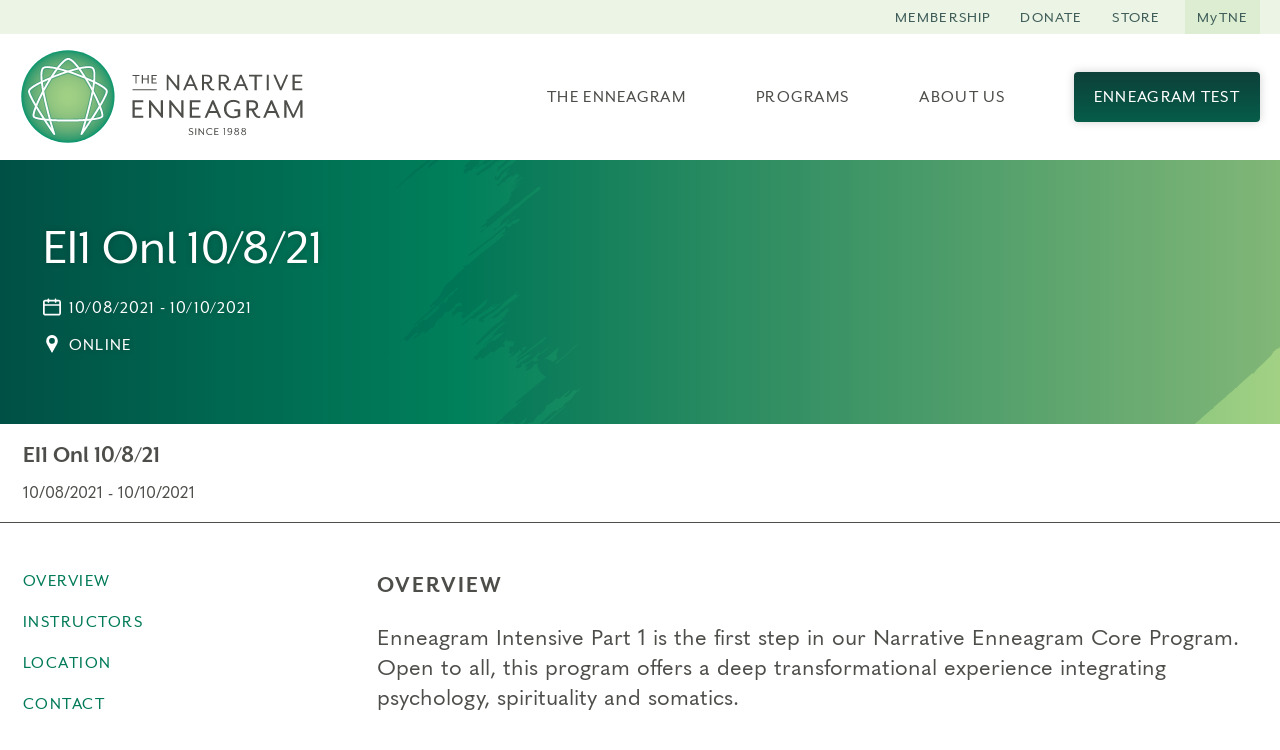

--- FILE ---
content_type: text/html; charset=UTF-8
request_url: https://www.narrativeenneagram.org/programs/ei1-onl-10-8-21/
body_size: 14204
content:
<!doctype html>
<html class="no-js" lang="en-US" >
<head>
<meta charset="UTF-8">
<meta http-equiv="X-UA-Compatible" content="IE=edge,chrome=1">
<meta name="viewport" content="width=device-width, initial-scale=1, viewport-fit=cover">

<script>document.documentElement.classList.remove("no-js");</script>


<!-- Global site tag (gtag.js) - Google Ads: 378474283 --> 
<script async src="https://www.googletagmanager.com/gtag/js?id=AW-378474283"></script> 
<script> window.dataLayer = window.dataLayer || []; function gtag(){dataLayer.push(arguments);} gtag('js', new Date()); gtag('config', 'AW-378474283'); </script>

<!-- Google Tag Manager --> 
<script>(function(w,d,s,l,i){w[l]=w[l]||[];w[l].push({'gtm.start': 
new Date().getTime(),event:'gtm.js'});var f=d.getElementsByTagName(s)[0], 
j=d.createElement(s),dl=l!='dataLayer'?'&l='+l:'';j.async=true;j.src= 
'https://www.googletagmanager.com/gtm.js?id='+i+dl;f.parentNode.insertBefore(j,f); 
})(window,document,'script','dataLayer','GTM-W5F9Z7V');</script> 
<!-- End Google Tag Manager -->

<!-- Global site tag (gtag.js) - Google Analytics -->
<script async src="https://www.googletagmanager.com/gtag/js?id=UA-245094-1"></script>
<script>
  window.dataLayer = window.dataLayer || [];
  function gtag(){dataLayer.push(arguments);}
  gtag('js', new Date());
  gtag('config', 'UA-245094-1');
</script>

<!-- Facebook Pixel Code -->
<script type='text/javascript'>
!function(f,b,e,v,n,t,s){if(f.fbq)return;n=f.fbq=function(){n.callMethod?
n.callMethod.apply(n,arguments):n.queue.push(arguments)};if(!f._fbq)f._fbq=n;
n.push=n;n.loaded=!0;n.version='2.0';n.queue=[];t=b.createElement(e);t.async=!0;
t.src=v;s=b.getElementsByTagName(e)[0];s.parentNode.insertBefore(t,s)}(window,
document,'script','https://connect.facebook.net/en_US/fbevents.js');
</script>
<!-- End Facebook Pixel Code -->
<script type='text/javascript'>
  fbq('init', '1195286067648944', {}, {
    "agent": "wordpress-4.9.19-3.0.6"
});
</script><script type='text/javascript'>
  fbq('track', 'PageView', []);
</script>
<!-- Facebook Pixel Code -->
<noscript>
<img height="1" width="1" style="display:none" alt="fbpx"
src="https://www.facebook.com/tr?id=1195286067648944&ev=PageView&noscript=1" />
</noscript>
<!-- End Facebook Pixel Code -->
<!-- Facebook Pixel Code -->
<script type='text/javascript'>
!function(f,b,e,v,n,t,s){if(f.fbq)return;n=f.fbq=function(){n.callMethod?
n.callMethod.apply(n,arguments):n.queue.push(arguments)};if(!f._fbq)f._fbq=n;
n.push=n;n.loaded=!0;n.version='2.0';n.queue=[];t=b.createElement(e);t.async=!0;
t.src=v;s=b.getElementsByTagName(e)[0];s.parentNode.insertBefore(t,s)}(window,
document,'script','https://connect.facebook.net/en_US/fbevents.js');
</script>
<!-- End Facebook Pixel Code -->
<script type='text/javascript'>
  fbq('init', '1195286067648944', {}, {
    "agent": "wordpress-4.9.19-3.0.6"
});
</script><script type='text/javascript'>
  fbq('track', 'PageView', []);
</script>
<!-- Facebook Pixel Code -->
<noscript>
<img height="1" width="1" style="display:none" alt="fbpx"
src="https://www.facebook.com/tr?id=1195286067648944&ev=PageView&noscript=1" />
</noscript>
<!-- End Facebook Pixel Code -->
<title>EI1 Onl 10/8/21 &#x2d; The Narrative Enneagram</title>
	<style>img:is([sizes="auto" i], [sizes^="auto," i]) { contain-intrinsic-size: 3000px 1500px }</style>
	<meta name="robots" content="max-snippet:-1,max-image-preview:standard,max-video-preview:-1" />
<link rel="canonical" href="https://www.narrativeenneagram.org/programs/ei1-onl-10-8-21/" />
<meta property="og:type" content="article" />
<meta property="og:locale" content="en_US" />
<meta property="og:site_name" content="The Narrative Enneagram" />
<meta property="og:title" content="EI1 Onl 10/8/21" />
<meta property="og:url" content="https://www.narrativeenneagram.org/programs/ei1-onl-10-8-21/" />
<meta property="og:image" content="https://www.narrativeenneagram.org/wp-content/uploads/2022/03/cropped-TNE-Favicon.png" />
<meta property="og:image:width" content="512" />
<meta property="og:image:height" content="512" />
<meta property="og:image:alt" content="enneagram diagram" />
<meta property="article:published_time" content="2022-06-16T19:36:09+00:00" />
<meta property="article:modified_time" content="2026-01-17T04:37:28+00:00" />
<meta name="twitter:card" content="summary_large_image" />
<meta name="twitter:title" content="EI1 Onl 10/8/21" />
<meta name="twitter:image" content="https://www.narrativeenneagram.org/wp-content/uploads/2022/03/cropped-TNE-Favicon.png" />
<meta name="twitter:image:alt" content="enneagram diagram" />
<script type="application/ld+json">{"@context":"https://schema.org","@graph":[{"@type":"WebSite","@id":"https://www.narrativeenneagram.org/#/schema/WebSite","url":"https://www.narrativeenneagram.org/","name":"The Narrative Enneagram","description":"Bring the Enneagram to Life","inLanguage":"en-US","potentialAction":{"@type":"SearchAction","target":{"@type":"EntryPoint","urlTemplate":"https://www.narrativeenneagram.org/search/{search_term_string}/"},"query-input":"required name=search_term_string"},"publisher":{"@type":"Organization","@id":"https://www.narrativeenneagram.org/#/schema/Organization","name":"The Narrative Enneagram","url":"https://www.narrativeenneagram.org/","logo":{"@type":"ImageObject","url":"https://www.narrativeenneagram.org/wp-content/uploads/2022/03/cropped-TNE-Favicon.png","contentUrl":"https://www.narrativeenneagram.org/wp-content/uploads/2022/03/cropped-TNE-Favicon.png","width":512,"height":512}}},{"@type":"WebPage","@id":"https://www.narrativeenneagram.org/programs/ei1-onl-10-8-21/","url":"https://www.narrativeenneagram.org/programs/ei1-onl-10-8-21/","name":"EI1 Onl 10/8/21 &#x2d; The Narrative Enneagram","inLanguage":"en-US","isPartOf":{"@id":"https://www.narrativeenneagram.org/#/schema/WebSite"},"breadcrumb":{"@type":"BreadcrumbList","@id":"https://www.narrativeenneagram.org/#/schema/BreadcrumbList","itemListElement":[{"@type":"ListItem","position":1,"item":"https://www.narrativeenneagram.org/","name":"The Narrative Enneagram"},{"@type":"ListItem","position":2,"name":"EI1 Onl 10/8/21"}]},"potentialAction":{"@type":"ReadAction","target":"https://www.narrativeenneagram.org/programs/ei1-onl-10-8-21/"},"datePublished":"2022-06-16T19:36:09+00:00","dateModified":"2026-01-17T04:37:28+00:00"}]}</script>
<link rel='dns-prefetch' href='//www.narrativeenneagram.org' />
<link rel='dns-prefetch' href='//www.googletagmanager.com' />
<style id='classic-theme-styles-inline-css' type='text/css'>
/*! This file is auto-generated */
.wp-block-button__link{color:#fff;background-color:#32373c;border-radius:9999px;box-shadow:none;text-decoration:none;padding:calc(.667em + 2px) calc(1.333em + 2px);font-size:1.125em}.wp-block-file__button{background:#32373c;color:#fff;text-decoration:none}
</style>
<style id='global-styles-inline-css' type='text/css'>
:root{--wp--preset--aspect-ratio--square: 1;--wp--preset--aspect-ratio--4-3: 4/3;--wp--preset--aspect-ratio--3-4: 3/4;--wp--preset--aspect-ratio--3-2: 3/2;--wp--preset--aspect-ratio--2-3: 2/3;--wp--preset--aspect-ratio--16-9: 16/9;--wp--preset--aspect-ratio--9-16: 9/16;--wp--preset--color--black: #000000;--wp--preset--color--cyan-bluish-gray: #abb8c3;--wp--preset--color--white: #ffffff;--wp--preset--color--pale-pink: #f78da7;--wp--preset--color--vivid-red: #cf2e2e;--wp--preset--color--luminous-vivid-orange: #ff6900;--wp--preset--color--luminous-vivid-amber: #fcb900;--wp--preset--color--light-green-cyan: #7bdcb5;--wp--preset--color--vivid-green-cyan: #00d084;--wp--preset--color--pale-cyan-blue: #8ed1fc;--wp--preset--color--vivid-cyan-blue: #0693e3;--wp--preset--color--vivid-purple: #9b51e0;--wp--preset--gradient--vivid-cyan-blue-to-vivid-purple: linear-gradient(135deg,rgba(6,147,227,1) 0%,rgb(155,81,224) 100%);--wp--preset--gradient--light-green-cyan-to-vivid-green-cyan: linear-gradient(135deg,rgb(122,220,180) 0%,rgb(0,208,130) 100%);--wp--preset--gradient--luminous-vivid-amber-to-luminous-vivid-orange: linear-gradient(135deg,rgba(252,185,0,1) 0%,rgba(255,105,0,1) 100%);--wp--preset--gradient--luminous-vivid-orange-to-vivid-red: linear-gradient(135deg,rgba(255,105,0,1) 0%,rgb(207,46,46) 100%);--wp--preset--gradient--very-light-gray-to-cyan-bluish-gray: linear-gradient(135deg,rgb(238,238,238) 0%,rgb(169,184,195) 100%);--wp--preset--gradient--cool-to-warm-spectrum: linear-gradient(135deg,rgb(74,234,220) 0%,rgb(151,120,209) 20%,rgb(207,42,186) 40%,rgb(238,44,130) 60%,rgb(251,105,98) 80%,rgb(254,248,76) 100%);--wp--preset--gradient--blush-light-purple: linear-gradient(135deg,rgb(255,206,236) 0%,rgb(152,150,240) 100%);--wp--preset--gradient--blush-bordeaux: linear-gradient(135deg,rgb(254,205,165) 0%,rgb(254,45,45) 50%,rgb(107,0,62) 100%);--wp--preset--gradient--luminous-dusk: linear-gradient(135deg,rgb(255,203,112) 0%,rgb(199,81,192) 50%,rgb(65,88,208) 100%);--wp--preset--gradient--pale-ocean: linear-gradient(135deg,rgb(255,245,203) 0%,rgb(182,227,212) 50%,rgb(51,167,181) 100%);--wp--preset--gradient--electric-grass: linear-gradient(135deg,rgb(202,248,128) 0%,rgb(113,206,126) 100%);--wp--preset--gradient--midnight: linear-gradient(135deg,rgb(2,3,129) 0%,rgb(40,116,252) 100%);--wp--preset--font-size--small: 13px;--wp--preset--font-size--medium: 20px;--wp--preset--font-size--large: 36px;--wp--preset--font-size--x-large: 42px;--wp--preset--spacing--20: 0.44rem;--wp--preset--spacing--30: 0.67rem;--wp--preset--spacing--40: 1rem;--wp--preset--spacing--50: 1.5rem;--wp--preset--spacing--60: 2.25rem;--wp--preset--spacing--70: 3.38rem;--wp--preset--spacing--80: 5.06rem;--wp--preset--shadow--natural: 6px 6px 9px rgba(0, 0, 0, 0.2);--wp--preset--shadow--deep: 12px 12px 50px rgba(0, 0, 0, 0.4);--wp--preset--shadow--sharp: 6px 6px 0px rgba(0, 0, 0, 0.2);--wp--preset--shadow--outlined: 6px 6px 0px -3px rgba(255, 255, 255, 1), 6px 6px rgba(0, 0, 0, 1);--wp--preset--shadow--crisp: 6px 6px 0px rgba(0, 0, 0, 1);}:where(.is-layout-flex){gap: 0.5em;}:where(.is-layout-grid){gap: 0.5em;}body .is-layout-flex{display: flex;}.is-layout-flex{flex-wrap: wrap;align-items: center;}.is-layout-flex > :is(*, div){margin: 0;}body .is-layout-grid{display: grid;}.is-layout-grid > :is(*, div){margin: 0;}:where(.wp-block-columns.is-layout-flex){gap: 2em;}:where(.wp-block-columns.is-layout-grid){gap: 2em;}:where(.wp-block-post-template.is-layout-flex){gap: 1.25em;}:where(.wp-block-post-template.is-layout-grid){gap: 1.25em;}.has-black-color{color: var(--wp--preset--color--black) !important;}.has-cyan-bluish-gray-color{color: var(--wp--preset--color--cyan-bluish-gray) !important;}.has-white-color{color: var(--wp--preset--color--white) !important;}.has-pale-pink-color{color: var(--wp--preset--color--pale-pink) !important;}.has-vivid-red-color{color: var(--wp--preset--color--vivid-red) !important;}.has-luminous-vivid-orange-color{color: var(--wp--preset--color--luminous-vivid-orange) !important;}.has-luminous-vivid-amber-color{color: var(--wp--preset--color--luminous-vivid-amber) !important;}.has-light-green-cyan-color{color: var(--wp--preset--color--light-green-cyan) !important;}.has-vivid-green-cyan-color{color: var(--wp--preset--color--vivid-green-cyan) !important;}.has-pale-cyan-blue-color{color: var(--wp--preset--color--pale-cyan-blue) !important;}.has-vivid-cyan-blue-color{color: var(--wp--preset--color--vivid-cyan-blue) !important;}.has-vivid-purple-color{color: var(--wp--preset--color--vivid-purple) !important;}.has-black-background-color{background-color: var(--wp--preset--color--black) !important;}.has-cyan-bluish-gray-background-color{background-color: var(--wp--preset--color--cyan-bluish-gray) !important;}.has-white-background-color{background-color: var(--wp--preset--color--white) !important;}.has-pale-pink-background-color{background-color: var(--wp--preset--color--pale-pink) !important;}.has-vivid-red-background-color{background-color: var(--wp--preset--color--vivid-red) !important;}.has-luminous-vivid-orange-background-color{background-color: var(--wp--preset--color--luminous-vivid-orange) !important;}.has-luminous-vivid-amber-background-color{background-color: var(--wp--preset--color--luminous-vivid-amber) !important;}.has-light-green-cyan-background-color{background-color: var(--wp--preset--color--light-green-cyan) !important;}.has-vivid-green-cyan-background-color{background-color: var(--wp--preset--color--vivid-green-cyan) !important;}.has-pale-cyan-blue-background-color{background-color: var(--wp--preset--color--pale-cyan-blue) !important;}.has-vivid-cyan-blue-background-color{background-color: var(--wp--preset--color--vivid-cyan-blue) !important;}.has-vivid-purple-background-color{background-color: var(--wp--preset--color--vivid-purple) !important;}.has-black-border-color{border-color: var(--wp--preset--color--black) !important;}.has-cyan-bluish-gray-border-color{border-color: var(--wp--preset--color--cyan-bluish-gray) !important;}.has-white-border-color{border-color: var(--wp--preset--color--white) !important;}.has-pale-pink-border-color{border-color: var(--wp--preset--color--pale-pink) !important;}.has-vivid-red-border-color{border-color: var(--wp--preset--color--vivid-red) !important;}.has-luminous-vivid-orange-border-color{border-color: var(--wp--preset--color--luminous-vivid-orange) !important;}.has-luminous-vivid-amber-border-color{border-color: var(--wp--preset--color--luminous-vivid-amber) !important;}.has-light-green-cyan-border-color{border-color: var(--wp--preset--color--light-green-cyan) !important;}.has-vivid-green-cyan-border-color{border-color: var(--wp--preset--color--vivid-green-cyan) !important;}.has-pale-cyan-blue-border-color{border-color: var(--wp--preset--color--pale-cyan-blue) !important;}.has-vivid-cyan-blue-border-color{border-color: var(--wp--preset--color--vivid-cyan-blue) !important;}.has-vivid-purple-border-color{border-color: var(--wp--preset--color--vivid-purple) !important;}.has-vivid-cyan-blue-to-vivid-purple-gradient-background{background: var(--wp--preset--gradient--vivid-cyan-blue-to-vivid-purple) !important;}.has-light-green-cyan-to-vivid-green-cyan-gradient-background{background: var(--wp--preset--gradient--light-green-cyan-to-vivid-green-cyan) !important;}.has-luminous-vivid-amber-to-luminous-vivid-orange-gradient-background{background: var(--wp--preset--gradient--luminous-vivid-amber-to-luminous-vivid-orange) !important;}.has-luminous-vivid-orange-to-vivid-red-gradient-background{background: var(--wp--preset--gradient--luminous-vivid-orange-to-vivid-red) !important;}.has-very-light-gray-to-cyan-bluish-gray-gradient-background{background: var(--wp--preset--gradient--very-light-gray-to-cyan-bluish-gray) !important;}.has-cool-to-warm-spectrum-gradient-background{background: var(--wp--preset--gradient--cool-to-warm-spectrum) !important;}.has-blush-light-purple-gradient-background{background: var(--wp--preset--gradient--blush-light-purple) !important;}.has-blush-bordeaux-gradient-background{background: var(--wp--preset--gradient--blush-bordeaux) !important;}.has-luminous-dusk-gradient-background{background: var(--wp--preset--gradient--luminous-dusk) !important;}.has-pale-ocean-gradient-background{background: var(--wp--preset--gradient--pale-ocean) !important;}.has-electric-grass-gradient-background{background: var(--wp--preset--gradient--electric-grass) !important;}.has-midnight-gradient-background{background: var(--wp--preset--gradient--midnight) !important;}.has-small-font-size{font-size: var(--wp--preset--font-size--small) !important;}.has-medium-font-size{font-size: var(--wp--preset--font-size--medium) !important;}.has-large-font-size{font-size: var(--wp--preset--font-size--large) !important;}.has-x-large-font-size{font-size: var(--wp--preset--font-size--x-large) !important;}
:where(.wp-block-post-template.is-layout-flex){gap: 1.25em;}:where(.wp-block-post-template.is-layout-grid){gap: 1.25em;}
:where(.wp-block-columns.is-layout-flex){gap: 2em;}:where(.wp-block-columns.is-layout-grid){gap: 2em;}
:root :where(.wp-block-pullquote){font-size: 1.5em;line-height: 1.6;}
</style>
<link rel='stylesheet' id='wm-styles-css' href='https://www.narrativeenneagram.org/wp-content/themes/narrative-enneagram-theme/css/styles.min.css?ver=1768593475' type='text/css' media='all' />
<script type="text/javascript" src="https://www.narrativeenneagram.org/wp-includes/js/jquery/jquery.min.js?ver=3.7.1" id="jquery-core-js"></script>
<script type="text/javascript" src="https://www.narrativeenneagram.org/wp-includes/js/jquery/jquery-migrate.min.js?ver=3.4.1" id="jquery-migrate-js"></script>

<!-- Google tag (gtag.js) snippet added by Site Kit -->
<!-- Google Analytics snippet added by Site Kit -->
<script type="text/javascript" src="https://www.googletagmanager.com/gtag/js?id=GT-MQJ46GF" id="google_gtagjs-js" async></script>
<script type="text/javascript" id="google_gtagjs-js-after">
/* <![CDATA[ */
window.dataLayer = window.dataLayer || [];function gtag(){dataLayer.push(arguments);}
gtag("set","linker",{"domains":["www.narrativeenneagram.org"]});
gtag("js", new Date());
gtag("set", "developer_id.dZTNiMT", true);
gtag("config", "GT-MQJ46GF");
/* ]]> */
</script>
<link rel="https://api.w.org/" href="https://www.narrativeenneagram.org/wp-json/" /><link rel="EditURI" type="application/rsd+xml" title="RSD" href="https://www.narrativeenneagram.org/xmlrpc.php?rsd" />
<link rel="alternate" title="oEmbed (JSON)" type="application/json+oembed" href="https://www.narrativeenneagram.org/wp-json/oembed/1.0/embed?url=https%3A%2F%2Fwww.narrativeenneagram.org%2Fprograms%2Fei1-onl-10-8-21%2F" />
<link rel="alternate" title="oEmbed (XML)" type="text/xml+oembed" href="https://www.narrativeenneagram.org/wp-json/oembed/1.0/embed?url=https%3A%2F%2Fwww.narrativeenneagram.org%2Fprograms%2Fei1-onl-10-8-21%2F&#038;format=xml" />
<meta name="generator" content="Site Kit by Google 1.162.1" /><link rel="icon" href="https://www.narrativeenneagram.org/wp-content/uploads/2022/03/cropped-TNE-Favicon-32x32.png" sizes="32x32" />
<link rel="icon" href="https://www.narrativeenneagram.org/wp-content/uploads/2022/03/cropped-TNE-Favicon-192x192.png" sizes="192x192" />
<link rel="apple-touch-icon" href="https://www.narrativeenneagram.org/wp-content/uploads/2022/03/cropped-TNE-Favicon-180x180.png" />
<meta name="msapplication-TileImage" content="https://www.narrativeenneagram.org/wp-content/uploads/2022/03/cropped-TNE-Favicon-270x270.png" />


<script>
function check_webp_feature(feature, callback) {
    var kTestImages = {
        lossy: "UklGRiIAAABXRUJQVlA4IBYAAAAwAQCdASoBAAEADsD+JaQAA3AAAAAA",
        lossless: "UklGRhoAAABXRUJQVlA4TA0AAAAvAAAAEAcQERGIiP4HAA==",
        alpha: "UklGRkoAAABXRUJQVlA4WAoAAAAQAAAAAAAAAAAAQUxQSAwAAAARBxAR/Q9ERP8DAABWUDggGAAAABQBAJ0BKgEAAQAAAP4AAA3AAP7mtQAAAA==",
        animation: "UklGRlIAAABXRUJQVlA4WAoAAAASAAAAAAAAAAAAQU5JTQYAAAD/////AABBTk1GJgAAAAAAAAAAAAAAAAAAAGQAAABWUDhMDQAAAC8AAAAQBxAREYiI/gcA"
    };
    var img = new Image();
    img.onload = function () {
        var result = (img.width > 0) && (img.height > 0);
        callback(feature, result);
    };
    img.onerror = function () {
        callback(feature, false);
    };
    img.src = "data:image/webp;base64," + kTestImages[feature];
}
check_webp_feature('lossy', function (feature, isSupported) {
    if (!isSupported) {
        document.body.classList.add("no-lossy-webp");
    }
    else{
        document.body.classList.add("lossy-webp-supported");
    }
});
</script>

</head>
<body class="wp-singular tne_events-template-default single single-tne_events postid-4625 wp-theme-narrative-enneagram-theme has-utility-menu">

<svg class="visually-hidden" aria-hidden="true">

                
  <linearGradient id="icon-gradient-green" x2="1" y2="1">
    <stop offset="0%" stop-color="#065D49" />
    <stop offset="100%" stop-color="#0D4039" />
  </linearGradient>
    <linearGradient id="icon-gradient-purple" x2="1" y2="1">
    <stop offset="0%" stop-color="#856DA2" />
    <stop offset="100%" stop-color="#3E1E5D" />
  </linearGradient>


  <linearGradient id="logo-gradient" x1="50%" y1="0%" x2="50%" y2="100%" > 
            
        <stop offset="0%" stop-color="#065D49">
            <animate attributeName="stop-color" from="#065D49" to="#856DA2" dur="0.5s" repeatCount="0" fill="freeze"></animate>
        </stop>

        <stop offset="100%" stop-color="#0D4039">
            <animate attributeName="stop-color" from="#0D4039" to="#3E1E5D" dur="0.5s" repeatCount="0" fill="freeze"></animate>
        </stop>

    </linearGradient> 

</svg>



<header class="site-header" id="site-header">
    
    <div class="site-header-main">
        <div class="wrapper">

            <div class="site-header__inner">

                <a class="site-header__logo" href="https://www.narrativeenneagram.org" aria-label="The Narrative Enneagram Homepage" rel="home">
                    <img src="https://www.narrativeenneagram.org/wp-content/themes/narrative-enneagram-theme/images/logo-the-narrative-enneagram.svg" alt="The Narrative Enneagram logo">
                </a>

                
                <div class="site-header__main">
                    

                        <div id="site-nav-wrapper" class="site-nav-wrapper">

                            <div id="site-nav-drawer" class="site-nav-drawer">
                            
                                <button id="btn-site-nav" class="btn-site-nav" type="button">
                                    <span class="visually-hidden">Menu</span>
                                    <svg class="icon icon--menu" aria-hidden="true"><use xlink:href="https://www.narrativeenneagram.org/wp-content/themes/narrative-enneagram-theme/icons/sprite.svg?v=1768593475#menu"></use></svg>
                                    <svg class="icon icon--close" aria-hidden="true"><use xlink:href="https://www.narrativeenneagram.org/wp-content/themes/narrative-enneagram-theme/icons/sprite.svg?v=1768593475#close"></use></svg>
                                </button>

                                <nav class="site-nav" id="site-navigation" aria-label="Main menu" role="navigation">

                                    <ul id="main-menu" class="main-menu"><li id="menu-item-23" class="menu-item menu-item-type-post_type menu-item-object-page menu-item-has-children menu-item-23 main-menu__item main-menu__item--lvl-1"><a href="https://www.narrativeenneagram.org/the-enneagram/" class="main-menu__link main-menu__link--lvl-1" tabindex="0">The Enneagram</a><button class="btn-sub-menu btn-sub-menu--lvl-1"><span class="visually-hidden">Submenu</span><svg class="icon icon--chevron-down" aria-hidden="true"><use xlink:href="https://www.narrativeenneagram.org/wp-content/themes/narrative-enneagram-theme/icons/sprite.svg?v=1768593475#chevron-down"></use></svg></button><div class='main-menu__panel main-menu__panel--lvl-1'>
<ul class="sub-menu main-menu__submenu main-menu__submenu--lvl-1">
	<li id="menu-item-61" class="menu-item menu-item-type-post_type menu-item-object-page menu-item-has-children menu-item-61 main-menu__item main-menu__item--lvl-2"><a href="https://www.narrativeenneagram.org/explore-the-enneagram/" class="main-menu__link main-menu__link--lvl-2" tabindex="0">Explore the Enneagram</a><button class="btn-sub-menu btn-sub-menu--lvl-2"><span class="visually-hidden">Submenu</span><svg class="icon icon--chevron-down" aria-hidden="true"><use xlink:href="https://www.narrativeenneagram.org/wp-content/themes/narrative-enneagram-theme/icons/sprite.svg?v=1768593475#chevron-down"></use></svg></button><div class='main-menu__panel main-menu__panel--lvl-2'>
	<ul class="sub-menu main-menu__submenu main-menu__submenu--lvl-2">
		<li id="menu-item-64" class="menu-item menu-item-type-post_type menu-item-object-page menu-item-64 main-menu__item main-menu__item--lvl-3"><a href="https://www.narrativeenneagram.org/discover-your-type/" class="main-menu__link main-menu__link--lvl-3" tabindex="0">Discover Your Type</a></li>
		<li id="menu-item-65" class="menu-item menu-item-type-post_type menu-item-object-page menu-item-65 main-menu__item main-menu__item--lvl-3"><a href="https://www.narrativeenneagram.org/three-centers-of-intelligence/" class="main-menu__link main-menu__link--lvl-3" tabindex="0">Three Centers of Intelligence</a></li>
		<li id="menu-item-66" class="menu-item menu-item-type-post_type menu-item-object-page menu-item-66 main-menu__item main-menu__item--lvl-3"><a href="https://www.narrativeenneagram.org/type-comparisons/" class="main-menu__link main-menu__link--lvl-3" tabindex="0">Type Comparisons</a></li>
		<li id="menu-item-67" class="menu-item menu-item-type-post_type menu-item-object-page menu-item-67 main-menu__item main-menu__item--lvl-3"><a href="https://www.narrativeenneagram.org/instinctual-subtypes/" class="main-menu__link main-menu__link--lvl-3" tabindex="0">Instinctual Subtypes</a></li>
		<li id="menu-item-68" class="menu-item menu-item-type-post_type menu-item-object-page menu-item-68 main-menu__item main-menu__item--lvl-3"><a href="https://www.narrativeenneagram.org/common-enneagram-questions/" class="main-menu__link main-menu__link--lvl-3" tabindex="0">Common Enneagram Questions</a></li>
		<li id="menu-item-6208" class="menu-item menu-item-type-post_type menu-item-object-page menu-item-6208 main-menu__item main-menu__item--lvl-3"><a href="https://www.narrativeenneagram.org/resources/" class="main-menu__link main-menu__link--lvl-3" tabindex="0">Enneagram Books</a></li>
	</ul>
</div><!-- .main-menu__panel --></li>
	<li id="menu-item-62" class="menu-item menu-item-type-post_type menu-item-object-page menu-item-has-children menu-item-62 main-menu__item main-menu__item--lvl-2"><a href="https://www.narrativeenneagram.org/tour-the-nine-types/" class="main-menu__link main-menu__link--lvl-2" tabindex="0">Tour the Nine Types</a><button class="btn-sub-menu btn-sub-menu--lvl-2"><span class="visually-hidden">Submenu</span><svg class="icon icon--chevron-down" aria-hidden="true"><use xlink:href="https://www.narrativeenneagram.org/wp-content/themes/narrative-enneagram-theme/icons/sprite.svg?v=1768593475#chevron-down"></use></svg></button><div class='main-menu__panel main-menu__panel--lvl-2'>
	<ul class="sub-menu main-menu__submenu main-menu__submenu--lvl-2">
		<li id="menu-item-76" class="menu-item menu-item-type-custom menu-item-object-custom menu-item-76 main-menu__item main-menu__item--lvl-3"><a href="/enneagram-type/type-1-the-improver" class="main-menu__link main-menu__link--lvl-3" tabindex="0">1 The Improver</a></li>
		<li id="menu-item-77" class="menu-item menu-item-type-custom menu-item-object-custom menu-item-77 main-menu__item main-menu__item--lvl-3"><a href="/enneagram-type/type-2-the-giver" class="main-menu__link main-menu__link--lvl-3" tabindex="0">2 The Giver</a></li>
		<li id="menu-item-78" class="menu-item menu-item-type-custom menu-item-object-custom menu-item-78 main-menu__item main-menu__item--lvl-3"><a href="/enneagram-type/type-3-the-performer" class="main-menu__link main-menu__link--lvl-3" tabindex="0">3 The Performer</a></li>
		<li id="menu-item-79" class="menu-item menu-item-type-custom menu-item-object-custom menu-item-79 main-menu__item main-menu__item--lvl-3"><a href="/enneagram-type/type-4-the-individualist" class="main-menu__link main-menu__link--lvl-3" tabindex="0">4 The Individualist</a></li>
		<li id="menu-item-2999" class="menu-item menu-item-type-custom menu-item-object-custom menu-item-2999 main-menu__item main-menu__item--lvl-3"><a href="/enneagram-type/type-5-the-observer" class="main-menu__link main-menu__link--lvl-3" tabindex="0">5 The Observer</a></li>
		<li id="menu-item-3000" class="menu-item menu-item-type-custom menu-item-object-custom menu-item-3000 main-menu__item main-menu__item--lvl-3"><a href="/enneagram-type/type-6-the-questioner" class="main-menu__link main-menu__link--lvl-3" tabindex="0">6 The Questioner</a></li>
		<li id="menu-item-3001" class="menu-item menu-item-type-custom menu-item-object-custom menu-item-3001 main-menu__item main-menu__item--lvl-3"><a href="/enneagram-type/type-7-the-enthusiast/" class="main-menu__link main-menu__link--lvl-3" tabindex="0">7 The Enthusiast</a></li>
		<li id="menu-item-3002" class="menu-item menu-item-type-custom menu-item-object-custom menu-item-3002 main-menu__item main-menu__item--lvl-3"><a href="/enneagram-type/type-8-the-protector/" class="main-menu__link main-menu__link--lvl-3" tabindex="0">8 The Protector</a></li>
		<li id="menu-item-3003" class="menu-item menu-item-type-custom menu-item-object-custom menu-item-3003 main-menu__item main-menu__item--lvl-3"><a href="/enneagram-type/type-9-the-mediator/" class="main-menu__link main-menu__link--lvl-3" tabindex="0">9 The Mediator</a></li>
	</ul>
</div><!-- .main-menu__panel --></li>
	<li id="menu-item-63" class="menu-item menu-item-type-post_type menu-item-object-page menu-item-has-children menu-item-63 main-menu__item main-menu__item--lvl-2"><a href="https://www.narrativeenneagram.org/engage-the-enneagram/" class="main-menu__link main-menu__link--lvl-2" tabindex="0">Engage the Enneagram</a><button class="btn-sub-menu btn-sub-menu--lvl-2"><span class="visually-hidden">Submenu</span><svg class="icon icon--chevron-down" aria-hidden="true"><use xlink:href="https://www.narrativeenneagram.org/wp-content/themes/narrative-enneagram-theme/icons/sprite.svg?v=1768593475#chevron-down"></use></svg></button><div class='main-menu__panel main-menu__panel--lvl-2'>
	<ul class="sub-menu main-menu__submenu main-menu__submenu--lvl-2">
		<li id="menu-item-5405" class="menu-item menu-item-type-post_type menu-item-object-page menu-item-5405 main-menu__item main-menu__item--lvl-3"><a href="https://www.narrativeenneagram.org/find-a-teacher-or-practitioner/" class="main-menu__link main-menu__link--lvl-3" tabindex="0">Teacher and Practitioner Directory</a></li>
		<li id="menu-item-71" class="menu-item menu-item-type-post_type menu-item-object-page menu-item-71 main-menu__item main-menu__item--lvl-3"><a href="https://www.narrativeenneagram.org/love-relationships/" class="main-menu__link main-menu__link--lvl-3" tabindex="0">Love &#038; Relationships</a></li>
		<li id="menu-item-72" class="menu-item menu-item-type-post_type menu-item-object-page menu-item-72 main-menu__item main-menu__item--lvl-3"><a href="https://www.narrativeenneagram.org/spirituality/" class="main-menu__link main-menu__link--lvl-3" tabindex="0">Spirituality</a></li>
		<li id="menu-item-3229" class="menu-item menu-item-type-post_type menu-item-object-page menu-item-3229 main-menu__item main-menu__item--lvl-3"><a href="https://www.narrativeenneagram.org/somatics/" class="main-menu__link main-menu__link--lvl-3" tabindex="0">Somatics</a></li>
		<li id="menu-item-73" class="menu-item menu-item-type-post_type menu-item-object-page menu-item-73 main-menu__item main-menu__item--lvl-3"><a href="https://www.narrativeenneagram.org/in-the-workplace/" class="main-menu__link main-menu__link--lvl-3" tabindex="0">In the Workplace</a></li>
		<li id="menu-item-74" class="menu-item menu-item-type-post_type menu-item-object-page menu-item-74 main-menu__item main-menu__item--lvl-3"><a href="https://www.narrativeenneagram.org/therapy-coaching/" class="main-menu__link main-menu__link--lvl-3" tabindex="0">Therapy &#038; Coaching</a></li>
		<li id="menu-item-75" class="menu-item menu-item-type-post_type menu-item-object-page menu-item-75 main-menu__item main-menu__item--lvl-3"><a href="https://www.narrativeenneagram.org/social-change/" class="main-menu__link main-menu__link--lvl-3" tabindex="0">Social Change</a></li>
	</ul>
</div><!-- .main-menu__panel --></li>
<li class="main-menu__item--cta main-menu__item--lvl-2"><div class='main-menu__cta drawer-box'><img src='https://www.narrativeenneagram.org/wp-content/uploads/2025/01/NEW-Free-Guide_PLAIN_16x9-aspect-ratio-400-225.png' alt='Image of the Enneagram Guide' width='400' height='225' /><div><p class='small-text'></p><a class='button button--small' href='https://www.narrativeenneagram.org/free-enneagram-guide/'>Free Enneagram Guide</a></div></div><!-- .main-menu__cta --></li></ul>
</div><!-- .main-menu__panel --></li>
<li id="menu-item-22" class="menu-item menu-item-type-post_type menu-item-object-page menu-item-has-children menu-item-22 main-menu__item main-menu__item--lvl-1"><a href="https://www.narrativeenneagram.org/programs/" class="main-menu__link main-menu__link--lvl-1" tabindex="0">Programs</a><button class="btn-sub-menu btn-sub-menu--lvl-1"><span class="visually-hidden">Submenu</span><svg class="icon icon--chevron-down" aria-hidden="true"><use xlink:href="https://www.narrativeenneagram.org/wp-content/themes/narrative-enneagram-theme/icons/sprite.svg?v=1768593475#chevron-down"></use></svg></button><div class='main-menu__panel main-menu__panel--lvl-1'>
<ul class="sub-menu main-menu__submenu main-menu__submenu--lvl-1">
	<li id="menu-item-1173" class="menu-item menu-item-type-post_type menu-item-object-page menu-item-has-children menu-item-1173 main-menu__item main-menu__item--lvl-2"><a href="https://www.narrativeenneagram.org/program-tracks/" class="main-menu__link main-menu__link--lvl-2" tabindex="0">Program Tracks</a><button class="btn-sub-menu btn-sub-menu--lvl-2"><span class="visually-hidden">Submenu</span><svg class="icon icon--chevron-down" aria-hidden="true"><use xlink:href="https://www.narrativeenneagram.org/wp-content/themes/narrative-enneagram-theme/icons/sprite.svg?v=1768593475#chevron-down"></use></svg></button><div class='main-menu__panel main-menu__panel--lvl-2'>
	<ul class="sub-menu main-menu__submenu main-menu__submenu--lvl-2">
		<li id="menu-item-1178" class="menu-item menu-item-type-post_type menu-item-object-page menu-item-1178 main-menu__item main-menu__item--lvl-3"><a href="https://www.narrativeenneagram.org/foundational-courses/" class="main-menu__link main-menu__link--lvl-3" tabindex="0">Foundational Courses</a></li>
		<li id="menu-item-5687" class="menu-item menu-item-type-post_type menu-item-object-page menu-item-5687 main-menu__item main-menu__item--lvl-3"><a href="https://www.narrativeenneagram.org/professional-certification/" class="main-menu__link main-menu__link--lvl-3" tabindex="0">Professional Certification</a></li>
		<li id="menu-item-6441" class="menu-item menu-item-type-post_type menu-item-object-page menu-item-6441 main-menu__item main-menu__item--lvl-3"><a href="https://www.narrativeenneagram.org/everyday-exploration/" class="main-menu__link main-menu__link--lvl-3" tabindex="0">Everyday Exploration</a></li>
		<li id="menu-item-5541" class="menu-item menu-item-type-post_type menu-item-object-page menu-item-5541 main-menu__item main-menu__item--lvl-3"><a href="https://www.narrativeenneagram.org/international-programs/" class="main-menu__link main-menu__link--lvl-3" tabindex="0">International Certifying Affiliates</a></li>
	</ul>
</div><!-- .main-menu__panel --></li>
	<li id="menu-item-1171" class="menu-item menu-item-type-post_type menu-item-object-page menu-item-has-children menu-item-1171 main-menu__item main-menu__item--lvl-2"><a href="https://www.narrativeenneagram.org/classes-events/" class="main-menu__link main-menu__link--lvl-2" tabindex="0">Classes &#038; Events</a><button class="btn-sub-menu btn-sub-menu--lvl-2"><span class="visually-hidden">Submenu</span><svg class="icon icon--chevron-down" aria-hidden="true"><use xlink:href="https://www.narrativeenneagram.org/wp-content/themes/narrative-enneagram-theme/icons/sprite.svg?v=1768593475#chevron-down"></use></svg></button><div class='main-menu__panel main-menu__panel--lvl-2'>
	<ul class="sub-menu main-menu__submenu main-menu__submenu--lvl-2">
		<li id="menu-item-2388" class="menu-item menu-item-type-post_type menu-item-object-page menu-item-2388 main-menu__item main-menu__item--lvl-3"><a href="https://www.narrativeenneagram.org/program-calendar/" class="main-menu__link main-menu__link--lvl-3" tabindex="0">Program Calendar</a></li>
		<li id="menu-item-3602" class="menu-item menu-item-type-custom menu-item-object-custom menu-item-3602 main-menu__item main-menu__item--lvl-3"><a href="https://narrativeenneagram.org/program-calendar/?location=&#038;state=&#038;duration=upto_8_hours" class="main-menu__link main-menu__link--lvl-3" tabindex="0">Up to 8 Hour Events</a></li>
		<li id="menu-item-5752" class="menu-item menu-item-type-post_type menu-item-object-page menu-item-5752 main-menu__item main-menu__item--lvl-3"><a href="https://www.narrativeenneagram.org/international-events/" class="main-menu__link main-menu__link--lvl-3" tabindex="0">International Events</a></li>
	</ul>
</div><!-- .main-menu__panel --></li>
	<li id="menu-item-1170" class="menu-item menu-item-type-post_type menu-item-object-page menu-item-has-children menu-item-1170 main-menu__item main-menu__item--lvl-2"><a href="https://www.narrativeenneagram.org/student-information-hub/" class="main-menu__link main-menu__link--lvl-2" tabindex="0">Student Information Hub</a><button class="btn-sub-menu btn-sub-menu--lvl-2"><span class="visually-hidden">Submenu</span><svg class="icon icon--chevron-down" aria-hidden="true"><use xlink:href="https://www.narrativeenneagram.org/wp-content/themes/narrative-enneagram-theme/icons/sprite.svg?v=1768593475#chevron-down"></use></svg></button><div class='main-menu__panel main-menu__panel--lvl-2'>
	<ul class="sub-menu main-menu__submenu main-menu__submenu--lvl-2">
		<li id="menu-item-1169" class="menu-item menu-item-type-post_type menu-item-object-page menu-item-1169 main-menu__item main-menu__item--lvl-3"><a href="https://www.narrativeenneagram.org/where-do-i-start/" class="main-menu__link main-menu__link--lvl-3" tabindex="0">Where Do I Start?</a></li>
		<li id="menu-item-1168" class="menu-item menu-item-type-post_type menu-item-object-page menu-item-1168 main-menu__item main-menu__item--lvl-3"><a href="https://www.narrativeenneagram.org/why-the-narrative-enneagram/" class="main-menu__link main-menu__link--lvl-3" tabindex="0">Why the Narrative Enneagram?</a></li>
		<li id="menu-item-6658" class="menu-item menu-item-type-post_type menu-item-object-page menu-item-6658 main-menu__item main-menu__item--lvl-3"><a href="https://www.narrativeenneagram.org/costs-scholarships/" class="main-menu__link main-menu__link--lvl-3" tabindex="0">Costs &#038; Scholarships</a></li>
		<li id="menu-item-3124" class="menu-item menu-item-type-post_type menu-item-object-page menu-item-3124 main-menu__item main-menu__item--lvl-3"><a href="https://www.narrativeenneagram.org/program-faq/" class="main-menu__link main-menu__link--lvl-3" tabindex="0">Program FAQ</a></li>
	</ul>
</div><!-- .main-menu__panel --></li>
<li class="main-menu__item--cta main-menu__item--lvl-2"><div class='main-menu__cta drawer-box'><img src='https://www.narrativeenneagram.org/wp-content/uploads/2022/09/Zoom-panel_purple_-aspect-ratio-400-225.jpg' alt='illustrated graphic of 8 people waving hello on zoom' width='400' height='225' /><div><p class='small-text'></p><a class='button button--small' href='https://www.narrativeenneagram.org/program-calendar/'>Program Calendar</a></div></div><!-- .main-menu__cta --></li></ul>
</div><!-- .main-menu__panel --></li>
<li id="menu-item-3927" class="menu-item menu-item-type-post_type menu-item-object-page menu-item-has-children menu-item-3927 main-menu__item main-menu__item--lvl-1"><a href="https://www.narrativeenneagram.org/about-us/" class="main-menu__link main-menu__link--lvl-1" tabindex="0">About Us</a><button class="btn-sub-menu btn-sub-menu--lvl-1"><span class="visually-hidden">Submenu</span><svg class="icon icon--chevron-down" aria-hidden="true"><use xlink:href="https://www.narrativeenneagram.org/wp-content/themes/narrative-enneagram-theme/icons/sprite.svg?v=1768593475#chevron-down"></use></svg></button><div class='main-menu__panel main-menu__panel--lvl-1'>
<ul class="sub-menu main-menu__submenu main-menu__submenu--lvl-1">
	<li id="menu-item-1196" class="menu-item menu-item-type-post_type menu-item-object-page menu-item-has-children menu-item-1196 main-menu__item main-menu__item--lvl-2"><a href="https://www.narrativeenneagram.org/our-story/" class="main-menu__link main-menu__link--lvl-2" tabindex="0">Our Story</a><button class="btn-sub-menu btn-sub-menu--lvl-2"><span class="visually-hidden">Submenu</span><svg class="icon icon--chevron-down" aria-hidden="true"><use xlink:href="https://www.narrativeenneagram.org/wp-content/themes/narrative-enneagram-theme/icons/sprite.svg?v=1768593475#chevron-down"></use></svg></button><div class='main-menu__panel main-menu__panel--lvl-2'>
	<ul class="sub-menu main-menu__submenu main-menu__submenu--lvl-2">
		<li id="menu-item-1399" class="menu-item menu-item-type-post_type menu-item-object-page menu-item-1399 main-menu__item main-menu__item--lvl-3"><a href="https://www.narrativeenneagram.org/founders/" class="main-menu__link main-menu__link--lvl-3" tabindex="0">Founders</a></li>
		<li id="menu-item-1398" class="menu-item menu-item-type-post_type menu-item-object-page menu-item-1398 main-menu__item main-menu__item--lvl-3"><a href="https://www.narrativeenneagram.org/board-of-directors/" class="main-menu__link main-menu__link--lvl-3" tabindex="0">Board of Directors</a></li>
		<li id="menu-item-1397" class="menu-item menu-item-type-post_type menu-item-object-page menu-item-1397 main-menu__item main-menu__item--lvl-3"><a href="https://www.narrativeenneagram.org/faculty/" class="main-menu__link main-menu__link--lvl-3" tabindex="0">Faculty</a></li>
		<li id="menu-item-1396" class="menu-item menu-item-type-post_type menu-item-object-page menu-item-1396 main-menu__item main-menu__item--lvl-3"><a href="https://www.narrativeenneagram.org/staff/" class="main-menu__link main-menu__link--lvl-3" tabindex="0">Staff</a></li>
		<li id="menu-item-6206" class="menu-item menu-item-type-post_type menu-item-object-page menu-item-6206 main-menu__item main-menu__item--lvl-3"><a href="https://www.narrativeenneagram.org/coaches-supervisors/" class="main-menu__link main-menu__link--lvl-3" tabindex="0">Coaches and Supervisors</a></li>
		<li id="menu-item-2295" class="menu-item menu-item-type-post_type menu-item-object-page menu-item-2295 main-menu__item main-menu__item--lvl-3"><a href="https://www.narrativeenneagram.org/blog/" class="main-menu__link main-menu__link--lvl-3" tabindex="0">Blog</a></li>
	</ul>
</div><!-- .main-menu__panel --></li>
	<li id="menu-item-1176" class="menu-item menu-item-type-post_type menu-item-object-page menu-item-has-children menu-item-1176 main-menu__item main-menu__item--lvl-2"><a href="https://www.narrativeenneagram.org/our-values/" class="main-menu__link main-menu__link--lvl-2" tabindex="0">Our Values</a><button class="btn-sub-menu btn-sub-menu--lvl-2"><span class="visually-hidden">Submenu</span><svg class="icon icon--chevron-down" aria-hidden="true"><use xlink:href="https://www.narrativeenneagram.org/wp-content/themes/narrative-enneagram-theme/icons/sprite.svg?v=1768593475#chevron-down"></use></svg></button><div class='main-menu__panel main-menu__panel--lvl-2'>
	<ul class="sub-menu main-menu__submenu main-menu__submenu--lvl-2">
		<li id="menu-item-1394" class="menu-item menu-item-type-post_type menu-item-object-page menu-item-1394 main-menu__item main-menu__item--lvl-3"><a href="https://www.narrativeenneagram.org/diversity-equity-inclusion/" class="main-menu__link main-menu__link--lvl-3" tabindex="0">Diversity, Equity, Inclusion &#038; Belonging</a></li>
		<li id="menu-item-1408" class="menu-item menu-item-type-post_type menu-item-object-page menu-item-1408 main-menu__item main-menu__item--lvl-3"><a href="https://www.narrativeenneagram.org/code-of-ethics/" class="main-menu__link main-menu__link--lvl-3" tabindex="0">Code of Ethics</a></li>
		<li id="menu-item-1400" class="menu-item menu-item-type-post_type menu-item-object-page menu-item-1400 main-menu__item main-menu__item--lvl-3"><a href="https://www.narrativeenneagram.org/annual-report/" class="main-menu__link main-menu__link--lvl-3" tabindex="0">Annual Reports</a></li>
	</ul>
</div><!-- .main-menu__panel --></li>
	<li id="menu-item-1407" class="menu-item menu-item-type-post_type menu-item-object-page menu-item-has-children menu-item-1407 main-menu__item main-menu__item--lvl-2"><a href="https://www.narrativeenneagram.org/our-community/" class="main-menu__link main-menu__link--lvl-2" tabindex="0">Our Community</a><button class="btn-sub-menu btn-sub-menu--lvl-2"><span class="visually-hidden">Submenu</span><svg class="icon icon--chevron-down" aria-hidden="true"><use xlink:href="https://www.narrativeenneagram.org/wp-content/themes/narrative-enneagram-theme/icons/sprite.svg?v=1768593475#chevron-down"></use></svg></button><div class='main-menu__panel main-menu__panel--lvl-2'>
	<ul class="sub-menu main-menu__submenu main-menu__submenu--lvl-2">
		<li id="menu-item-4000" class="menu-item menu-item-type-post_type menu-item-object-page menu-item-4000 main-menu__item main-menu__item--lvl-3"><a href="https://www.narrativeenneagram.org/become-a-member/" class="main-menu__link main-menu__link--lvl-3" tabindex="0">Become a Member</a></li>
		<li id="menu-item-1197" class="menu-item menu-item-type-post_type menu-item-object-page menu-item-1197 main-menu__item main-menu__item--lvl-3"><a href="https://www.narrativeenneagram.org/donate/" class="main-menu__link main-menu__link--lvl-3" tabindex="0">Donate</a></li>
		<li id="menu-item-1393" class="menu-item menu-item-type-post_type menu-item-object-page menu-item-1393 main-menu__item main-menu__item--lvl-3"><a href="https://www.narrativeenneagram.org/volunteer/" class="main-menu__link main-menu__link--lvl-3" tabindex="0">Volunteer</a></li>
		<li id="menu-item-1392" class="menu-item menu-item-type-post_type menu-item-object-page menu-item-1392 main-menu__item main-menu__item--lvl-3"><a href="https://www.narrativeenneagram.org/legacy-giving/" class="main-menu__link main-menu__link--lvl-3" tabindex="0">Legacy Giving</a></li>
		<li id="menu-item-1410" class="menu-item menu-item-type-post_type menu-item-object-page menu-item-1410 main-menu__item main-menu__item--lvl-3"><a href="https://www.narrativeenneagram.org/contact-us/" class="main-menu__link main-menu__link--lvl-3" tabindex="0">Contact Us</a></li>
	</ul>
</div><!-- .main-menu__panel --></li>
<li class="main-menu__item--cta main-menu__item--lvl-2"><div class='main-menu__cta drawer-box'><img src='https://www.narrativeenneagram.org/wp-content/uploads/2022/09/9-Types_purple-3-aspect-ratio-400-225.png' alt='illustration of a diverse group of people' width='400' height='225' /><div><p class='small-text'></p><a class='button button--small' href='https://www.narrativeenneagram.org/become-a-member/'>Become a Member</a></div></div><!-- .main-menu__cta --></li></ul>
</div><!-- .main-menu__panel --></li>
<li id="menu-item-20" class="highlight menu-item menu-item-type-post_type menu-item-object-page last-branch menu-item-20 main-menu__item main-menu__item--lvl-1"><a href="https://www.narrativeenneagram.org/enneagram-test/" class="main-menu__link main-menu__link--lvl-1" tabindex="0">Enneagram Test</a></li>
</ul>

                                                                        

                                </nav>

                                                                <nav class="utility-nav">
                                    <div class="wrapper">
                                    <ul id="utility-menu" class="utility-menu"><li id="menu-item-4032" class="menu-item menu-item-type-custom menu-item-object-custom menu-item-has-children menu-item-4032 utility-menu__item utility-menu__item--lvl-1"><a class="utility-menu__link utility-menu__link--lvl-1" tabindex="0">Membership</a>
<ul class="sub-menu utility-menu__submenu utility-menu__submenu--lvl-1">
	<li id="menu-item-4031" class="menu-item menu-item-type-custom menu-item-object-custom menu-item-4031 utility-menu__item utility-menu__item--lvl-2"><a href="https://narrativeenneagram.online/share/69WHMIFJ74zs07R_?utm_source=manual" class="utility-menu__link utility-menu__link--lvl-2" tabindex="0">Members Only</a></li>
	<li id="menu-item-3611" class="menu-item menu-item-type-custom menu-item-object-custom menu-item-3611 utility-menu__item utility-menu__item--lvl-2"><a href="https://www.narrativeenneagram.org/become-a-member/" class="utility-menu__link utility-menu__link--lvl-2" tabindex="0">Become a Member</a></li>
</ul>
</li>
<li id="menu-item-3959" class="menu-item menu-item-type-custom menu-item-object-custom menu-item-3959 utility-menu__item utility-menu__item--lvl-1"><a href="https://mytne.narrativeenneagram.org/members/s/make-a-donation" class="utility-menu__link utility-menu__link--lvl-1" tabindex="0">Donate</a></li>
<li id="menu-item-26" class="menu-item menu-item-type-custom menu-item-object-custom menu-item-26 utility-menu__item utility-menu__item--lvl-1"><a href="https://narrativeenneagram.store" class="utility-menu__link utility-menu__link--lvl-1" tabindex="0">Store</a></li>
<li id="menu-item-27" class="user-link menu-item menu-item-type-custom menu-item-object-custom last-branch menu-item-27 utility-menu__item utility-menu__item--lvl-1"><a href="https://mytne.narrativeenneagram.org/s/" class="utility-menu__link utility-menu__link--lvl-1" tabindex="0">MyTNE</a></li>
</ul>
                                    </div>
                                </nav>
                                
                            
                            </div><!-- .site-nav-drawer -->
                        
                        </div><!-- .site-nav-wrapper -->
                    
                
                </div><!-- .site-header__main -->


            </div><!-- .site-header__inner -->

        </div><!-- .site-header-main .wrapper -->
    </div><!-- .site-header-main -->





</header>


  <main role="main" class="page-main">

    <header class="hero">
      <div class="wrapper">
        <div class="wrapper__inner">
          <div class="hero__grid">
            <div class="hero__text">
              <h1 class="hero__heading display-heading">
                EI1 Onl 10/8/21
              </h1>
              <div class="hero__details label--small">
                <div class="hero__dates">
                  <svg class="icon icon--calendar" aria-hidden="true"><use xlink:href="https://www.narrativeenneagram.org/wp-content/themes/narrative-enneagram-theme/icons/sprite.svg?v=1768593475#calendar"></use></svg>
                  10/08/2021 - 10/10/2021
                </div>
                                <div class="hero__location">
                                      <svg class="icon icon--location" aria-hidden="true"><use xlink:href="https://www.narrativeenneagram.org/wp-content/themes/narrative-enneagram-theme/icons/sprite.svg?v=1768593475#location"></use></svg>
                    Online
                                  </div>
              </div>
            </div>
            <div class="hero__image">
                          </div>
          </div>
        </div>
      </div>
    </header>

    <div class="event-status sticky">
      <div class="wrapper">
        <div class="wrapper__inner">
          <div class="event-status__overview">
            <p class="event-status__title h5">EI1 Onl 10/8/21</p>
            <p class="event-status__date small-text">10/08/2021 - 10/10/2021</p>
          </div>
          <div class="event-status__action">

     



                                                </div>
        </div>
      </div>
    </div>

    <div class="event-details">

      <div class="wrapper">
        <div class="wrapper__inner">

          <div class="event-details__grid">

            <div class="event-details__sidebar">
              <div class="filter-details__toggle">Jump to
                <svg class="icon icon--chevron-down" aria-hidden="true"><use xlink:href="https://www.narrativeenneagram.org/wp-content/themes/narrative-enneagram-theme/icons/sprite.svg?v=1768593475#chevron-down"></use></svg></div>
              <div class="filter-details__toggle-wrapper">
                <ul class="event-details__menu">
                  <li class="label">
                    <a href="#overview">Overview</a>
                  </li>
                                      <li class="label">
                      <a href="#instructors">Instructors</a>
                    </li>
                                                      <li class="label">
                    <a href="#location">Location</a>
                  </li>
                                    <li class="label">
                    <a href="#contact">Contact</a>
                  </li>
                  <li class="label">
                    <a href="#register">Register</a>
                  </li>
                </ul>
              </div>
            </div>

            <div class="event-details__main">

              <section class="event-overview" id="overview">
                <h2 class="label--large" id="overview">Overview</h2>
                <p class="event-overview__excerpt large-text">Enneagram Intensive Part 1 is the first step in our Narrative Enneagram Core Program. Open to all, this program offers a deep transformational experience integrating psychology, spirituality and somatics.</p>

                
                
                                  <div class="event-overview__text truncated overflow">
                    <p>Enneagram Intensive Part 1 is the first step in our <a href="https://narrativeenneagram.org/enneagram-narrative-core-program/" target="_blank" style="color: rgb(0, 150, 108);">Narrative Enneagram Core Program</a>. Open to all, this program offers a deep transformational experience integrating psychology, spirituality and somatics. Our foundational course in the <a href="http://r20.rs6.net/tn.jsp?t=kw6zsozab.0.0.pdbtnecab.0&amp;id=preview&amp;r=3&amp;p=https://narrativeenneagram.org/the-narrative-tradition/%22%20%5Ct%20%22_blank" target="_blank" style="color: rgb(0, 150, 108);">Narrative Tradition </a>will immerse you in the most effective and dynamic map of personality available. </p>
<p>Over three days, we will explore the following questions:</p>
<ul>
<li>How do I experience the cognitive-emotional pattern of my type? Why is <i>seeing that pattern</i> important in my life?</li>
<li>Why is <i>being receptive</i> important? How does that help me access my spirituality?</li>
<li>Why is <i>sensing my body</i> important? How does that help me live with more consciousness?</li>
</ul>
<p>&lt;!&#8211;READ MORE&#8211;&gt;</p>
<p></p>
<p>Each participant has the opportunity to observe and share personal experience on type panels, resulting in a profound experience of this system and a strong sense of connection and community with others.</p>
<p></p>
<p>In addition to type panels, this course includes guided interactions related to current relationship issues, pre-recorded meditations by Helen Palmer, short didactic sessions, self-observation and movement practices, and small-group exercises. Through these methods, you will experience: </p>
<ul>
<li>The reduction of reactivity through awareness of your type structure and automatic response patterns</li>
<li>A deeper connection to your inner self, feelings and actions</li>
<li>The gift of compassion toward self and others, as you break out of the box of your personality type and experience different points of view</li>
</ul>
<p><b>Prerequisites</b></p>
<p><i>None</i></p>
<p></p>
<p><b>Things to Know</b></p>
<ul>
<li><b>Attendance: </b>You may miss up to 2 hours (cumulative) of the foundational program. If you need to miss more than 2 hours, you will need to sign up for another training. </li>
<li><b>Credits: </b><span style="color: rgb(0, 0, 0); font-size: 12px;">Completion of Enneagram Intensive – Part 1 qualifies for 13 Continuing Coach Education (CCE) hours for Core Competencies and 4.5 hours for Resource Development (RD) by th</span><span style="color: rgb(63, 93, 89); font-size: 12px;">e </span><a href="http://coachfederation.org/index.cfm" target="_blank" style="color: rgb(0, 150, 108); font-size: 12px; background-color: rgb(255, 255, 255);"><b>International Coach Federation</b></a><span style="color: rgb(63, 93, 89); font-size: 12px;">. </span></li>
<li><b style="color: rgb(0, 0, 0);">Technical Requirements: </b><span style="color: rgb(0, 0, 0); font-size: 12px; background-color: transparent;">You will need a computer with internet access in order to participate in this program. Headphones are optional but not necessary.</span></li>
</ul>
<p><b style="color: rgb(0, 0, 0); background-color: transparent; font-family: Arial; font-size: 11pt;">Transfers/Cancellations</b></p>
<p><b>Final day to register:</b></p>
<p><b>Final day to transfer:</b></p>
<p><b>Final day to cancel and receive a partial refund:</b></p>
<p><span style="color: rgb(0, 0, 0);">Please view our Cancellation Policy.</span></p>

                  </div>
                  <button class="truncation-toggle more">
                    <span class="display-text more shown"><svg class="icon icon--chevron-down" aria-hidden="true"><use xlink:href="https://www.narrativeenneagram.org/wp-content/themes/narrative-enneagram-theme/icons/sprite.svg?v=1768593475#chevron-down"></use></svg>
                      Read More</span>
                    <span class="display-text less hidden"><svg class="icon icon--chevron-up" aria-hidden="true"><use xlink:href="https://www.narrativeenneagram.org/wp-content/themes/narrative-enneagram-theme/icons/sprite.svg?v=1768593475#chevron-up"></use></svg>
                      Read Less</span>
                  </button>
                                
                
                                                                  <div class="tags">

                                                                  <span class="tag foundational-courses" href="https://www.narrativeenneagram.org/event_types/foundational-courses/">Foundational Courses</span>
                                                                                </div>
                
              </section>


                              <section class="event-instructors">

                  <h2 class="label--large" id="instructors">Instructors</h2>
                  <div class="event-instructors__list">
                                          <div class="event-instructors__instructor">

                        <div class="event-instructors__photo">
                                                    <!-- instructor image -->
                          <div class="event-instructors__img">
                                                          <img src="https://mytne.narrativeenneagram.org//profilephoto/7294x000000l59K/L" alt="Peter O'Hanrahan"/>
                                                      </div>
                        </div>
                        <div class="event-instructors__name">
                                                                                <a href="https://www.narrativeenneagram.org/directory/peter-ohanrahan/">
                                                        Peter
                            O'Hanrahan
                                                        </a>
                                                  </div>
                      </div>
                                          <div class="event-instructors__instructor">

                        <div class="event-instructors__photo">
                                                    <!-- instructor image -->
                          <div class="event-instructors__img">
                                                          <img src="https://mytne.narrativeenneagram.org//profilephoto/7294x0000009NGS/L" alt="Christopher Copeland"/>
                                                      </div>
                        </div>
                        <div class="event-instructors__name">
                                                                                <a href="https://www.narrativeenneagram.org/directory/christopher-t-copeland/">
                                                        Christopher
                            Copeland
                                                        </a>
                                                  </div>
                      </div>
                                      </div>
                </section>
              

                            
              <section class="event-location" id="location">
                <h2 class="label--large">Location</h2>

                                  <div class="label"><svg class="icon icon--location" aria-hidden="true"><use xlink:href="https://www.narrativeenneagram.org/wp-content/themes/narrative-enneagram-theme/icons/sprite.svg?v=1768593475#location"></use></svg>
                    Online</div>
                                                          <div class="event-location__alert"><div class="rich-text">
<p>All online events will take place on Zoom.</p>

</div></div>
                                  

              </section>

              
              <section class="event-contact" id="contact">

                <h2 class="label--large">Contact</h2>
                                                    <div class="rich-text">
<p>If you have any questions about this or other events, please contact <a href="mailto:registrar@narrativeenneagram.org" target="_blank" rel="noopener">registrar@narrativeenneagram.org</a>.</p>
<p>If you experience any difficulties with your registration, <a href="https://forms.gle/BHFpLtCMVtpCTRCJ8">please complete this form</a>. We will be in touch soon to help you complete your registration.</p>

</div>                

              </section>

              <section class="event-register" id="register">

                <h2 class="label--large">Register</h2>
                                                    <div class="rich-text">
<p>Click the link below to register via the MyTNE portal. By registering for any event, you agree to The Narrative Enneagram&#8217;s <a href="https://narrativeenneagram.org/cancellation-policy/" target="_blank" rel="noopener">Cancellation Policy</a> and <a href="https://www.narrativeenneagram.org/attendance-policy/" target="_blank" rel="noopener">Attendance Policy</a>.</p>
<p>If you are requesting a payment plan, please fill out the <a href="https://docs.google.com/forms/d/e/1FAIpQLSeWMNKEOtOZJOBlsy7U00yM__rLVe3Am9fj111i1H6cOqSUoA/viewform">Payment Plan Request Form</a> instead, which will also gather your registration information.</p>

</div>                
                <div class="event-register__cta">
                                                                        </div>

              </section>

            </div>

          </div>
        </div>

      </div>
    </div>
  </main>

<footer class="site-footer">
  
  <div class="wrapper">

      <div class="site-footer__grid">
 
        <div class="site-footer__primary">

                        <h5 class="h5 ">Join us on our mission to transform lives and create a more compassionate world.</h5>
                      
                        <div class="small-text rich-text">
              <p>The Narrative Enneagram is an educational 501(c)3 nonprofit and an <a href="https://www.narrativeenneagram.org/iea-accredited-enneagram-school-with-distinction/">IEA Accredited School with Distinction</a> dedicated to advancing human consciousness through our innovative curriculum, grounded in the Narrative Tradition.</p>

            </div>
            
            <p class="site-footer__buttons">

                            <a class="button" href="https://narrativeenneagram.org/newsletter/"  >Get Email Updates</a>                        
              
                            <a class="button" href="https://narrativeenneagram.org/free-enneagram-guide/"  >Free Enneagram Guide</a>                        
              
            </p>
          
        </div><!-- .site-footer__primary -->

        <div class="site-footer__secondary">

          <div class="site-footer__social">

                            <a href="https://www.youtube.com/channel/UCKCND3OPFdFeiBg3ISIF3OA"><span class="visually-hidden">TNE on YouTube</span><svg class="icon icon--youtube" aria-hidden="true"><use xlink:href="https://www.narrativeenneagram.org/wp-content/themes/narrative-enneagram-theme/icons/sprite.svg?v=1768593475#youtube"></use></svg></a>
              
                            <a href="https://www.instagram.com/narrativeenneagram/"><span class="visually-hidden">TNE on Instagram</span><svg class="icon icon--instagram" aria-hidden="true"><use xlink:href="https://www.narrativeenneagram.org/wp-content/themes/narrative-enneagram-theme/icons/sprite.svg?v=1768593475#instagram"></use></svg></a>
              
                            <a href="https://www.facebook.com/narrativeenneagram/"><span class="visually-hidden">TNE on Facebook</span><svg class="icon icon--facebook" aria-hidden="true"><use xlink:href="https://www.narrativeenneagram.org/wp-content/themes/narrative-enneagram-theme/icons/sprite.svg?v=1768593475#facebook"></use></svg></a>
              
                            <a href="https://twitter.com/narrativeennea"><span class="visually-hidden">TNE on Twitter</span><svg class="icon icon--twitter" aria-hidden="true"><use xlink:href="https://www.narrativeenneagram.org/wp-content/themes/narrative-enneagram-theme/icons/sprite.svg?v=1768593475#twitter"></use></svg></a>          
                            
                            <a href="https://www.pinterest.com/narrativeenneagram/"><span class="visually-hidden">TNE on Pinterest</span><svg class="icon icon--pinterest" aria-hidden="true"><use xlink:href="https://www.narrativeenneagram.org/wp-content/themes/narrative-enneagram-theme/icons/sprite.svg?v=1768593475#pinterest"></use></svg></a>
                            
                            <a href="https://www.linkedin.com/company/enneagram-in-the-narrative-tradition"><span class="visually-hidden">TNE on LinkedIn</span><svg class="icon icon--linkedin" aria-hidden="true"><use xlink:href="https://www.narrativeenneagram.org/wp-content/themes/narrative-enneagram-theme/icons/sprite.svg?v=1768593475#linkedin"></use></svg></a>
              

            </div>

          

          <div class="">
                        <form class="search-widget" role="search" method="get" id="footer-form" action="https://www.narrativeenneagram.org" >
    <svg class="icon icon--magnifying-glass" aria-hidden="true"><use xlink:href="https://www.narrativeenneagram.org/wp-content/themes/narrative-enneagram-theme/icons/sprite.svg?v=1768593475#magnifying-glass"></use></svg>
    <label for="footer-form-input" class="visually-hidden">Search the site by keyword</label>
    <input class="small-text" name="s" id="footer-form-input" type="text" value="" placeholder="Keyword Search">
    <button class="button" type="submit">Search</button>
</form>


          </div>

          <nav class="site-footer__nav">
          <ul id="footer-nav" class="footer-nav__list"><li id="menu-item-5219" class="menu-item menu-item-type-post_type menu-item-object-page menu-item-5219 footer-nav__item footer-nav__item--lvl-1"><a href="https://www.narrativeenneagram.org/contact-us/" class="footer-nav__link footer-nav__link--lvl-1" tabindex="0">Contact Us</a></li>
<li id="menu-item-30" class="menu-item menu-item-type-post_type menu-item-object-page menu-item-privacy-policy menu-item-30 footer-nav__item footer-nav__item--lvl-1"><a rel="privacy-policy" href="https://www.narrativeenneagram.org/privacy-policy/" class="footer-nav__link footer-nav__link--lvl-1" tabindex="0">Privacy Policy</a></li>
<li id="menu-item-80" class="menu-item menu-item-type-custom menu-item-object-custom last-branch menu-item-80 footer-nav__item footer-nav__item--lvl-1"><a href="/sitemap.xml" class="footer-nav__link footer-nav__link--lvl-1" tabindex="0">Sitemap</a></li>
</ul>
          </nav>
          
        </div><!-- .site-footer__secondary -->

        
        <p class="primary-footer__meta xsmall-text">
        <span>&copy;2026 The Narrative Enneagram</span>&emsp;<span>Website by <a href="https://www.wiremedia.net">Wire Media</a></span>
      </p>
    
      </div><!-- .site-footer__grid -->
 
  </div>
</footer>


<script type="speculationrules">
{"prefetch":[{"source":"document","where":{"and":[{"href_matches":"\/*"},{"not":{"href_matches":["\/wp-*.php","\/wp-admin\/*","\/wp-content\/uploads\/*","\/wp-content\/*","\/wp-content\/plugins\/*","\/wp-content\/themes\/narrative-enneagram-theme\/*","\/*\\?(.+)"]}},{"not":{"selector_matches":"a[rel~=\"nofollow\"]"}},{"not":{"selector_matches":".no-prefetch, .no-prefetch a"}}]},"eagerness":"conservative"}]}
</script>
<script type="text/javascript" src="https://www.narrativeenneagram.org/wp-content/themes/narrative-enneagram-theme/js/vendor/splide.min.js" id="splider-js"></script>
<script type="text/javascript" src="https://www.narrativeenneagram.org/wp-content/themes/narrative-enneagram-theme/js/vendor/micromodal.min.js" id="micromodal-js"></script>
<script type="text/javascript" src="https://www.narrativeenneagram.org/wp-content/themes/narrative-enneagram-theme/js/vendor/a11y-dialog.min.js" id="a11y-dialog-js"></script>
<script type="text/javascript" src="https://www.narrativeenneagram.org/wp-content/themes/narrative-enneagram-theme/js/vendor/a11y-tabs.min.js" id="a11y-tabs-js"></script>
<script type="text/javascript" src="https://www.narrativeenneagram.org/wp-content/themes/narrative-enneagram-theme/js/scripts.min.js?ver=1768593475" id="wm-scripts-js"></script>


</body>
</html>

--- FILE ---
content_type: text/javascript
request_url: https://www.narrativeenneagram.org/wp-content/themes/narrative-enneagram-theme/js/vendor/a11y-dialog.min.js
body_size: 1104
content:
/*! a11y-dialog 7.3.0 — © Kitty Giraudel */
!function(t,e){"object"==typeof exports&&"undefined"!=typeof module?module.exports=e():"function"==typeof define&&define.amd?define(e):(t="undefined"!=typeof globalThis?globalThis:t||self).A11yDialog=e()}(this,(function(){"use strict";var t=['a[href]:not([tabindex^="-"])','area[href]:not([tabindex^="-"])','input:not([type="hidden"]):not([type="radio"]):not([disabled]):not([tabindex^="-"])','input[type="radio"]:not([disabled]):not([tabindex^="-"])','select:not([disabled]):not([tabindex^="-"])','textarea:not([disabled]):not([tabindex^="-"])','button:not([disabled]):not([tabindex^="-"])','iframe:not([tabindex^="-"])','audio[controls]:not([tabindex^="-"])','video[controls]:not([tabindex^="-"])','[contenteditable]:not([tabindex^="-"])','[tabindex]:not([tabindex^="-"])'];function e(t){this._show=this.show.bind(this),this._hide=this.hide.bind(this),this._maintainFocus=this._maintainFocus.bind(this),this._bindKeypress=this._bindKeypress.bind(this),this.$el=t,this.shown=!1,this._id=this.$el.getAttribute("data-a11y-dialog")||this.$el.id,this._previouslyFocused=null,this._listeners={},this.create()}function i(t,e){return i=(e||document).querySelectorAll(t),Array.prototype.slice.call(i);var i}function n(t){(t.querySelector("[autofocus]")||t).focus()}function s(){i("[data-a11y-dialog]").forEach((function(t){new e(t)}))}return e.prototype.create=function(){return this.$el.setAttribute("aria-hidden",!0),this.$el.setAttribute("aria-modal",!0),this.$el.setAttribute("tabindex",-1),this.$el.hasAttribute("role")||this.$el.setAttribute("role","dialog"),this._openers=i('[data-a11y-dialog-show="'+this._id+'"]'),this._openers.forEach(function(t){t.addEventListener("click",this._show)}.bind(this)),this._closers=i("[data-a11y-dialog-hide]",this.$el).concat(i('[data-a11y-dialog-hide="'+this._id+'"]')),this._closers.forEach(function(t){t.addEventListener("click",this._hide)}.bind(this)),this._fire("create"),this},e.prototype.show=function(t){return this.shown||(this._previouslyFocused=document.activeElement,this.$el.removeAttribute("aria-hidden"),this.shown=!0,n(this.$el),document.body.addEventListener("focus",this._maintainFocus,!0),document.addEventListener("keydown",this._bindKeypress),this._fire("show",t)),this},e.prototype.hide=function(t){return this.shown?(this.shown=!1,this.$el.setAttribute("aria-hidden","true"),this._previouslyFocused&&this._previouslyFocused.focus&&this._previouslyFocused.focus(),document.body.removeEventListener("focus",this._maintainFocus,!0),document.removeEventListener("keydown",this._bindKeypress),this._fire("hide",t),this):this},e.prototype.destroy=function(){return this.hide(),this._openers.forEach(function(t){t.removeEventListener("click",this._show)}.bind(this)),this._closers.forEach(function(t){t.removeEventListener("click",this._hide)}.bind(this)),this._fire("destroy"),this._listeners={},this},e.prototype.on=function(t,e){return void 0===this._listeners[t]&&(this._listeners[t]=[]),this._listeners[t].push(e),this},e.prototype.off=function(t,e){var i=(this._listeners[t]||[]).indexOf(e);return i>-1&&this._listeners[t].splice(i,1),this},e.prototype._fire=function(t,e){var i=this._listeners[t]||[],n=new CustomEvent(t,{detail:e});this.$el.dispatchEvent(n),i.forEach(function(t){t(this.$el,e)}.bind(this))},e.prototype._bindKeypress=function(e){this.$el.contains(document.activeElement)&&(this.shown&&27===e.which&&"alertdialog"!==this.$el.getAttribute("role")&&(e.preventDefault(),this.hide(e)),this.shown&&9===e.which&&function(e,n){var s=function(e){return i(t.join(","),e).filter((function(t){return!!(t.offsetWidth||t.offsetHeight||t.getClientRects().length)}))}(e),o=s.indexOf(document.activeElement);n.shiftKey&&0===o?(s[s.length-1].focus(),n.preventDefault()):n.shiftKey||o!==s.length-1||(s[0].focus(),n.preventDefault())}(this.$el,e))},e.prototype._maintainFocus=function(t){!this.shown||t.target.closest('[aria-modal="true"]')||t.target.closest("[data-a11y-dialog-ignore-focus-trap]")||n(this.$el)},"undefined"!=typeof document&&("loading"===document.readyState?document.addEventListener("DOMContentLoaded",s):window.requestAnimationFrame?window.requestAnimationFrame(s):window.setTimeout(s,16)),e}));
